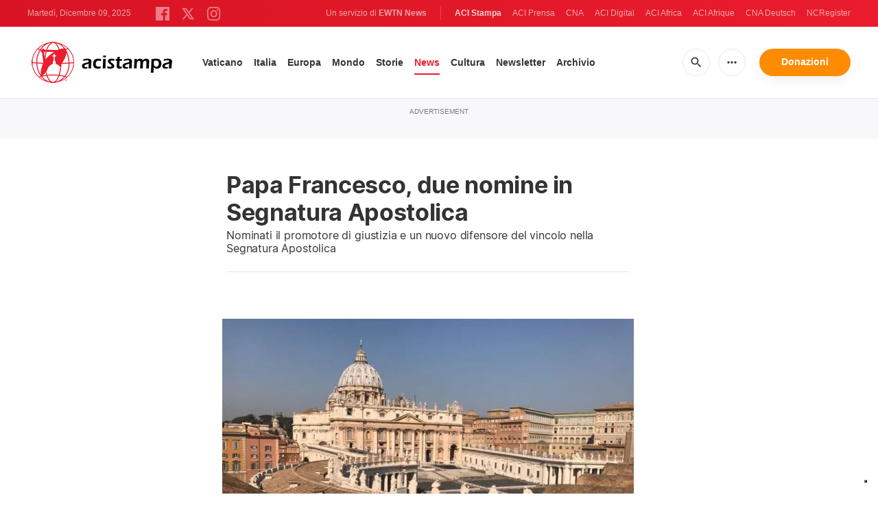

--- FILE ---
content_type: text/html; charset=UTF-8
request_url: https://www.acistampa.com/story/12306/papa-francesco-due-nomine-in-segnatura-apostolica-12306
body_size: 13870
content:
<!DOCTYPE html>
<html lang="en" translate="no">
<head>
    <title>Papa Francesco, due nomine in Segnatura Apostolica</title>
<meta http-equiv="Content-Type" content="text/html;charset=utf-8"/>
<meta http-equiv="X-UA-Compatible" content="IE=edge">
<meta name="google" value="notranslate"/>
<meta name="description" content="Un nuovo&amp;nbsp;promotore di giustizia e un nuovo difensore del vincolo nella Segnatura Apostolica, il supremo tribunale della Santa Sede.
&amp;nbsp;"/>
<meta name="keywords" content="article, keyword, cna"/>
<meta name="author" content="EWTN"/>
<meta name="copyright" content="© 2025 EWTN | All rights reserved."/>
<meta name="viewport" content="width=device-width, initial-scale=1"/>
<meta name="viewport" content="width=device-width, minimum-scale=1.0, maximum-scale=1.0, user-scalable=no"/>
<meta name="apple-mobile-web-app-capable" content="yes">
<meta name="format-detection" content="telephone=no">


<meta name="twitter:card" content="summary_large_image"/>
<meta name="twitter:site" content="@acistampa"/>
<meta name="twitter:url" content="https://www.acistampa.com/story/12306/papa-francesco-due-nomine-in-segnatura-apostolica-12306"/>
<meta name="twitter:title" content="Papa Francesco, due nomine in Segnatura Apostolica"/>
<meta name="twitter:description" content="Un nuovo&amp;nbsp;promotore di giustizia e un nuovo difensore del vincolo nella Segnatura Apostolica, il supremo tribunale della Santa Sede.
&amp;nbsp;"/>
<meta name="twitter:creator" content="@acistampa"/>
<meta name="twitter:image:src" content="https://www.acistampa.com/images/whatsapp-image-2017-04-04-at-10_1491302356_1493890007_1544872500_1569409234.jpg?w=1200&amp;jpg"/>


<meta property="fb:app_id" content="1234567890"/>
<meta property="og:title" content="Papa Francesco, due nomine in Segnatura Apostolica"/>
<meta property="og:type" content="website"/>
<meta property="og:url" content="https://www.acistampa.com/story/12306/papa-francesco-due-nomine-in-segnatura-apostolica-12306"/>
<meta property="og:image" content="https://www.acistampa.com/images/whatsapp-image-2017-04-04-at-10_1491302356_1493890007_1544872500_1569409234.jpg?w=1200&amp;jpg"/>
<meta property="og:description" content="Un nuovo&amp;nbsp;promotore di giustizia e un nuovo difensore del vincolo nella Segnatura Apostolica, il supremo tribunale della Santa Sede.
&amp;nbsp;"/>
<meta property="og:site_name" content="ACI Stampa"/>


<meta name="parsely-link" content="https://www.acistampa.com/story/12306/papa-francesco-due-nomine-in-segnatura-apostolica-12306" />
<meta name="parsely-title" content="Papa Francesco, due nomine in Segnatura Apostolica" />
<meta name="parsely-type" content="post" />
<meta name="parsely-image-url" content="https://www.acistampa.com/images/whatsapp-image-2017-04-04-at-10_1491302356_1493890007_1544872500_1569409234.jpg?w=1200&amp;jpg" />
<meta name="parsely-pub-date" content="2019-09-25T13:00:00+02:00" />
<meta name="parsely-section" content="News" />
<meta name="parsely-author" content="Andrea Gagliarducci" />
<meta name="parsely-tags" content="nomine vaticane,Supremo Tribunale della Segnatura Apostolica" />


    <meta name="analytics-page-type" content="post" />
    <meta name="analytics-pub-date" content="2019-09-25T13:00:00+02:00" />
    <meta name="analytics-section" content="News" />
    <meta name="analytics-author" content="Andrea Gagliarducci" />
    <meta name="analytics-tags" content="nomine vaticane,Supremo Tribunale della Segnatura Apostolica" />
    <meta name="analytics-page-id" content="12306" />

    <link rel="amphtml" href="https://www.acistampa.com/amp/story/12306/papa-francesco-due-nomine-in-segnatura-apostolica-12306">
<link rel="canonical" href="https://www.acistampa.com/story/12306/papa-francesco-due-nomine-in-segnatura-apostolica-12306">
<link rel="stylesheet" type="text/css" href="/assets/css/app.css?id=780c354e67466cc944097660bf19a93d">
<script src="/assets/js/app.js?id=738f5168f4ee27fa75fcc6f710383670"></script>
<script src="/assets/js/dimstrap.js?id=fe018b54594218400bbe43a2df9b8c6b"></script>


<link rel="icon" type="image/png" href="/assets/images/extra/apple/apple-touch-icon-57x57.png?id=c05aaeeb260815981c57d12aaada45d6" sizes="196x196" />
<link rel="icon" type="image/png" href="/assets/images/extra/favicon/favicon-96x96.png?id=93c6bff6e3e044ac2860ec8c41b50cc9" sizes="96x96" />
<link rel="icon" type="image/png" href="/assets/images/extra/favicon/favicon-32x32.png?id=a3a84c2a2f0b6e1ed20e7b8d823b9653" sizes="32x32" />
<link rel="icon" type="image/png" href="/assets/images/extra/favicon/favicon-16x16.png?id=afec60afa32ce442f90c1d1261b79b9f" sizes="16x16" />
<link rel="icon" type="image/png" href="/assets/images/extra/favicon/favicon-128x128.png?id=f16300f8aee1b7f32ebf2529b4fdd5b9" sizes="128x128" />
<link rel="apple-touch-icon-precomposed" sizes="57x57" href="/assets/images/extra/apple/apple-touch-icon-57x57.png?id=c05aaeeb260815981c57d12aaada45d6" />
<link rel="apple-touch-icon-precomposed" sizes="114x114" href="/assets/images/extra/apple/apple-touch-icon-114x114.png?id=41293a05cde19d609f62d905609b7435" />
<link rel="apple-touch-icon-precomposed" sizes="72x72" href="/assets/images/extra/apple/apple-touch-icon-72x72.png?id=c2b8bcb54a86a97133df6fefca4c0d73" />
<link rel="apple-touch-icon-precomposed" sizes="144x144" href="/assets/images/extra/apple/apple-touch-icon-144x144.png?id=a62001ea03431ea0886d1ae1bf904d2b" />
<link rel="apple-touch-icon-precomposed" sizes="60x60" href="/assets/images/extra/apple/apple-touch-icon-60x60.png?id=3b53a6cca5e82c663cf478c82bbc273c" />
<link rel="apple-touch-icon-precomposed" sizes="120x120" href="/assets/images/extra/apple/apple-touch-icon-120x120.png?id=d74e6cd84f156121a42ff6785b798d19" />
<link rel="apple-touch-icon-precomposed" sizes="76x76" href="/assets/images/extra/apple/apple-touch-icon-76x76.png?id=cf64ac303ac2471dfaba1cf83b555bb2" />
<link rel="apple-touch-icon-precomposed" sizes="152x152" href="/assets/images/extra/apple/apple-touch-icon-152x152.png?id=fc72ae9beb31bbc0f056e4fb2d28b87b" />
    <script type="text/javascript">
        var _iub = _iub || [];
        _iub.csConfiguration = {"siteId":4006545,"cookiePolicyId":85744989,"lang":"it","storage":{"useSiteId":true}};
    </script>
    <script type="text/javascript" src="https://cs.iubenda.com/autoblocking/4006545.js"></script>
    <script type="text/javascript" src="//cdn.iubenda.com/cs/tcf/stub-v2.js"></script>
    <script type="text/javascript" src="//cdn.iubenda.com/cs/tcf/safe-tcf-v2.js"></script>
    <script type="text/javascript" src="//cdn.iubenda.com/cs/gpp/stub.js"></script>
    <script type="text/javascript" src="//cdn.iubenda.com/cs/iubenda_cs.js" charset="UTF-8" async></script>
      <style>
    iframe[src*="youtube.com"] { max-width:100%; height:auto; aspect-ratio:16/9; }
    .swiper-wrapper{
      height: inherit !important;
    }
  </style>










  <script type="application/ld+json">
  {
		"@context": 		"http://schema.org",
		"@type":			"NewsArticle",
		"headline": 		"Papa Francesco, due nomine in Segnatura Apostolica",
		"description": 		"Un nuovo&amp;nbsp;promotore di giustizia e un nuovo difensore del vincolo nella Segnatura Apostolica, il supremo tribunale della Santa Sede.
&amp;nbsp;",
		"datePublished":	"2019-09-25 13:00:00",
		"dateModified":		"2025-12-08T21:58:50.000000Z",
		"mainEntityOfPage":	"https://www.acistampa.com/story/12306/papa-francesco-due-nomine-in-segnatura-apostolica-12306",
		"publisher": {
			"@type": 	"Organization",
			"name": 	"ACI Stampa",
			"logo": {
				"@type":	"ImageObject",
				"url":		"https://www.acistampa.com/assets/images/branding/logo-red-black-small.png",
				"width": 	264,
				"height": 	70
			}
		},
		"author": {
			"@type": 	"Person",
			"name": 	"Andrea Gagliarducci"
		},
		"image": {
			"@type": 	"ImageObject",
			"url": 		"https://www.acistampa.com/images/whatsapp-image-2017-04-04-at-10_1491302356_1493890007_1544872500_1569409234.jpg?w=800&h=600",
			"width": 	800,
			"height": 	600
		}
	}
</script>
    <!-- PostHog Analytics -->
<script>
(function() {
    'use strict';

    // PostHog CDN Loader
    !function(t,e){var o,n,p,r;e.__SV||(window.posthog=e,e._i=[],e.init=function(i,s,a){function g(t,e){var o=e.split(".");2==o.length&&(t=t[o[0]],e=o[1]);t[e]=function(){t.push([e].concat(Array.prototype.slice.call(arguments,0)))}}(p=t.createElement("script")).type="text/javascript",p.async=!0,p.src=s.api_host+"/static/array.js",(r=t.getElementsByTagName("script")[0]).parentNode.insertBefore(p,r);var u=e;for(void 0!==a?u=e[a]=[]:a="posthog",u.people=u.people||[],u.toString=function(t){var e="posthog";return"posthog"!==a&&(e+="."+a),t||(e+=" (stub)"),e},u.people.toString=function(){return u.toString(1)+".people (stub)"},o="capture identify alias people.set people.set_once set_config register register_once unregister opt_out_capturing has_opted_out_capturing opt_in_capturing reset isFeatureEnabled onFeatureFlags getFeatureFlag getFeatureFlagPayload reloadFeatureFlags group updateEarlyAccessFeatureEnrollment getEarlyAccessFeatures getActiveMatchingSurveys getSurveys".split(" "),n=0;n<o.length;n++)g(u,o[n]);e._i.push([i,s,a])},e.__SV=1)}(document,window.posthog||[]);

    // =============================================================================
    // PostHog Configuration
    // =============================================================================

    const posthogConfig = {
        enabled: true,
        apiKey: 'phc_3b4tsLrHHzsSavxDBpOPpePiNKlWmVVxiZbc1uqqSaB',
        host: 'https://eu.i.posthog.com',
        webVitalsSampleRate: 10,
        sessionReplaySampleRate: 0,
        forceSessionReplay: false,
        forceSessionReplayParam: 'posthog_force_replay',
        debug: false
    };

    // =============================================================================
    // Types & Interfaces
    // =============================================================================

    /**
     * @typedef {Object} AnalyticsContext
     * @property {string|null} pageType
     * @property {string|null} pubDate
     * @property {string|null} section
     * @property {string|null} author
     * @property {string[]|null} tags
     */

    // =============================================================================
    // Constants & State
    // =============================================================================

    // Set to track seen error signatures to prevent duplicate exception reporting
    const seenErrors = new Set();

    // =============================================================================
    // PostHog Initialization
    // =============================================================================

    /**
     * Initialize PostHog analytics with proper configuration
     */
    function initializePostHog() {
        // Skip initialization if disabled or no API key
        if (!posthogConfig.enabled || !posthogConfig.apiKey) {
            return;
        }

        try {
            posthog.init(posthogConfig.apiKey, {
                api_host: posthogConfig.host,
                persistence: 'memory',
                debug: posthogConfig.debug,
                autocapture: true,
                capture_pageview: true,
                capture_pageleave: true,
                capture_exceptions: true,
                cross_subdomain_cookie: false,
                disable_session_recording: !shouldEnableSessionReplay(),
                capture_performance: getPerformanceConfig(),
                before_send: processEventBeforeSend,
                loaded: function() {
                    setAnalyticsContext();
                }
            });
        } catch (error) {
            // Silently fail to avoid breaking the application
            console.error('PostHog initialization failed:', error);
        }
    }

    // =============================================================================
    // Event Processing & Filtering
    // =============================================================================

    /**
     * Generate a unique signature for an error to enable deduplication
     */
    function generateErrorSignature(event) {
        if (!event.properties || !event.properties.$exception_list) {
            return '';
        }

        const exceptions = event.properties.$exception_list;
        if (!Array.isArray(exceptions) || exceptions.length === 0) {
            return '';
        }

        // Use the first exception to generate signature
        const exception = exceptions[0];
        const type = exception.type || 'Unknown';
        const message = exception.value || '';
        const stackTrace = exception.stacktrace && exception.stacktrace.frames && exception.stacktrace.frames[0];

        // Create signature from error type, message, and top stack frame
        return [
            type,
            message,
            stackTrace ? stackTrace.filename || '' : '',
            stackTrace ? stackTrace.function || '' : '',
            stackTrace ? stackTrace.lineno || '' : ''
        ].join('|');
    }

    /**
     * Process events before sending to PostHog
     * Handles sampling and deduplication
     */
    function processEventBeforeSend(event) {
        if (event === null) {
            return null;
        }

        // Sample web vitals events
        if (
            event.event === '$web_vitals' &&
            Math.random() * 100 > posthogConfig.webVitalsSampleRate
        ) {
            return null; // Drop this event
        }

        // Deduplicate exception events
        if (event.event === '$exception') {
            const errorSignature = generateErrorSignature(event);
            if (errorSignature && seenErrors.has(errorSignature)) {
                return null; // Drop duplicate error
            }
            if (errorSignature) {
                seenErrors.add(errorSignature);
            }
        }

        return event;
    }

    /**
     * Determine if session replay should be enabled
     */
    function shouldEnableSessionReplay() {
        const forceSessionReplay = posthogConfig.forceSessionReplay ||
            (typeof window !== 'undefined' &&
                new URLSearchParams(window.location.search).has(posthogConfig.forceSessionReplayParam));

        return forceSessionReplay || Math.random() * 100 < posthogConfig.sessionReplaySampleRate;
    }

    /**
     * Get performance configuration based on web vitals sample rate
     */
    function getPerformanceConfig() {
        if (posthogConfig.webVitalsSampleRate === 100) {
            return true;
        } else if (posthogConfig.webVitalsSampleRate > 0) {
            return {
                web_vitals_sample_rate: posthogConfig.webVitalsSampleRate / 100
            };
        }
        return false;
    }

    // =============================================================================
    // Context Utilities
    // =============================================================================

    /**
     * Get page metadata from generic analytics meta tags
     */
    function getPageMetadata() {
        const metaMapping = [
            ['page_type', 'analytics-page-type'],
            ['pub_date', 'analytics-pub-date'],
            ['section', 'analytics-section'],
            ['author', 'analytics-author'],
            ['tags', 'analytics-tags'],
            ['page_id', 'analytics-page-id']
        ];

        const metadata = {};

        metaMapping.forEach(function(item) {
            const el = document.querySelector('meta[name="' + item[1] + '"]');
            if (el && el.content) {
                metadata[item[0]] = item[0] === 'tags' ? el.content.split(',') : el.content;
            }
        });

        return metadata;
    }

    /**
     * Get the current page URL path
     */
    function getPagePath() {
        return typeof window !== 'undefined' ? window.location.pathname : '';
    }

    // =============================================================================
    // Analytics Context Management
    // =============================================================================

    /**
     * Set analytics context using PostHog Super Properties
     * This ensures all events include these properties automatically
     */
    function setAnalyticsContext() {
        if (!posthogConfig.enabled || typeof posthog === 'undefined') {
            return;
        }

        try {
            const pageMetadata = getPageMetadata();
            const contextData = Object.assign({
                app_name: 'aci-stampa',
                app_version: '0.1.0',
            }, pageMetadata);

            posthog.register(contextData);
        } catch (error) {
            console.error('Failed to set analytics context:', error);
            // Register error flag for debugging
            try {
                posthog.register({ 'register-error': true });
            } catch (e) {
                // Silent fail
            }
        }
    }

    /**
     * Clear analytics context by unregistering properties
     */
    function clearAnalyticsContext() {
        if (!posthogConfig.enabled || typeof posthog === 'undefined') {
            return;
        }

        try {
            const keysToUnregister = [
                'page_type', 'pub_date', 'section', 'author', 'tags',
                'app_name',
            ];

            keysToUnregister.forEach(function(key) {
                posthog.unregister(key);
            });
        } catch (error) {
            console.error('Failed to clear analytics context:', error);
        }
    }

    /**
     * Get current analytics context from PostHog
     */
    function getAnalyticsContext() {
        if (!posthogConfig.enabled || typeof posthog === 'undefined') {
            return {
                pageType: null,
                pubDate: null,
                section: null,
                author: null,
                tags: null
            };
        }

        try {
            return {
                pageType: posthog.get_property('page_type') || null,
                pubDate: posthog.get_property('pub_date') || null,
                section: posthog.get_property('section') || null,
                author: posthog.get_property('author') || null,
                tags: posthog.get_property('tags') || null
            };
        } catch (error) {
            return {
                pageType: null,
                pubDate: null,
                section: null,
                author: null,
                tags: null
            };
        }
    }

    // =============================================================================
    // Public API
    // =============================================================================

    // Expose functions to global scope for external use
    window.PostHogAnalytics = {
        initialize: initializePostHog,
        setContext: setAnalyticsContext,
        clearContext: clearAnalyticsContext,
        getContext: getAnalyticsContext,
        config: posthogConfig
    };

    // =============================================================================
    // Auto-initialization
    // =============================================================================

    // Initialize PostHog when DOM is ready
    if (document.readyState === 'loading') {
        document.addEventListener('DOMContentLoaded', initializePostHog);
    } else {
        initializePostHog();
    }
})();
</script>
<!-- End PostHog Analytics -->

    <script>
        var googletag = googletag || {};
        googletag.cmd = googletag.cmd || [];
        (function() {
            var gads = document.createElement('script');
            gads.async = true;
            gads.type = 'text/javascript';
            var useSSL = 'https:' == document.location.protocol;
            gads.src = (useSSL ? 'https:' : 'http:') +
                '//www.googletagservices.com/tag/js/gpt.js';
            var node = document.getElementsByTagName('script')[0];
            node.parentNode.insertBefore(gads, node);
        })();
    </script>

    <!-- Google Tag Manager -->
    <script>(function(w,d,s,l,i){w[l]=w[l]||[];w[l].push({'gtm.start':
                new Date().getTime(),event:'gtm.js'});var f=d.getElementsByTagName(s)[0],
            j=d.createElement(s),dl=l!='dataLayer'?'&l='+l:'';j.async=true;j.src=
            'https://www.googletagmanager.com/gtm.js?id='+i+dl;f.parentNode.insertBefore(j,f);
        })(window,document,'script','dataLayer','GTM-T734LK8');</script>
    <!-- End Google Tag Manager -->
</head>
<body class="post">
    <!-- Google Tag Manager (noscript) -->
    <noscript><iframe src="https://www.googletagmanager.com/ns.html?id=GTM-T734LK8"
                      height="0" width="0" style="display:none;visibility:hidden"></iframe></noscript>
    <!-- End Google Tag Manager (noscript) -->
    <div id="fb-root"></div>
    <script type="ada0a8873f99cd3751e5af3a-text/javascript">(function(d, s, id) {
            var js, fjs = d.getElementsByTagName(s)[0];
            if (d.getElementById(id)) return;
            js = d.createElement(s); js.id = id;
            js.src = "//connect.facebook.net/en_US/sdk.js#xfbml=1&appId=1559469840969344&version=v2.0";
            fjs.parentNode.insertBefore(js, fjs);
        }(document, 'script', 'facebook-jssdk'));</script>
    <div id="app">

        <header class="p-0" id="header">
  <div class="header-desktop">
	<div id="topbar" class="py-2 clear">
		<div class="left">
			<span class="today mr-6 mr-s-0 align-bottom">Martedì, Dicembre 09, 2025</span>
			<ul class="social-menu" style="display: inline-block">
	<li><a href="https://www.facebook.com/acistampait" target="_blank"><img style="height: 20px" src="https://www.acistampa.com/assets/images/icons/icon-facebook.svg" alt="Facebook"></a></li>
	<li><a href="https://twitter.com/acistampa" target="_blank"><img style="height: 22px" src="https://www.acistampa.com/assets/images/icons/icon-twitter-x.svg" alt="Twitter"></a></li>
	<li><a href="https://www.instagram.com/acistampa" target="_blank"><img style="height: 20px" src="https://www.acistampa.com/assets/images/icons/icon-instagram.svg" alt="Instagram"></a></li>
</ul>
		</div>
		<div class="right">
			<span class="ewtn-title">Un servizio di <a href="//www.ewtnnews.com" title="EWTN News">EWTN News</a></span>

			<div class="ewtn-services current-page">
				<a class="service current-service" href="javascript:;">ACI Stampa</a>
				<a class="service" href="https://www.aciprensa.com/" target="_blank">ACI Prensa</a>
				<a class="service" href="https://www.catholicnewsagency.com/" target="_blank">CNA</a>
				<a class="service" href="https://www.acidigital.com/" target="_blank">ACI Digital</a>
				<a class="service" href="https://www.aciafrica.org/" target="_blank">ACI Africa</a>
				<a class="service" href="https://www.aciafrique.org/" target="_blank">ACI Afrique</a>
				<a class="service" href="https://de.catholicnewsagency.com/" target="_blank">CNA Deutsch</a>
				<a class="service" href="https://www.ncregister.com/" target="_blank">NCRegister</a>
			</div>
		</div>
	</div>
	<div class="menubar sticky-menu justify-content-between d-flex">
		<a class="logo" href="/"><img class="logo-desktop" src="https://www.acistampa.com/assets/images/branding/logo-red-black-small.png" alt="ACI Stampa"></a>

		<div class="menu-content justify-content-between d-flex align-items-center">
			<div class="no-wrap">
				<ul id="main-menu" class="sm sm-clean">
	<li class="vaticano"><a href="/section/vaticano">Vaticano</a></li>
	<li class="italia"><a href="/section/italia">Italia</a></li>
	<li class="europa"><a href="/section/europa">Europa</a></li>
	<li class="mondo"><a href="/section/mondo">Mondo</a></li>
	<li class="storie"><a href="/section/storie">Storie</a></li>
	<li class="news"><a href="/section/news">News</a></li>
	<li class="cultura"><a href="/section/cultura">Cultura</a></li>
	
	<li class="newsletter"><a href="/newsletter">Newsletter</a></li>
	<li class="arhive"><a href="https://www.acistampa.com/archive">Archivio</a></li>
</ul>
			</div>

			<ul class="extra-buttons no-wrap">
				<li><a href="javascript:;" class="btn-icon" id="search-btn"><i class="material-icons">search</i></a></li>
				<li class="dropdown">
					<a href="javascript:;" class="dropdown-open btn-icon"><i class="material-icons">more_horiz</i></a>
					<div class="dropdown-content">
						<a class="dropdown-item" href="https://editors.catholicnewsagency.com/">Servizio Editoriale</a>
						<a class="dropdown-item" href="https://www.acistampa.com/chisiamo">Chi Siamo</a>
						<a class="dropdown-item" href="https://ewtnadvertising.com/" target="_blank">Pubblicità</a>
						<a class="dropdown-item" href="https://www.acistampa.com/privacy">Privacy</a>
					</div>
				</li>
				<li><a href="https://ewtn.it/dona/" class="btn btn-rounded btn-success">Donazioni</a></li>
			</ul>
		</div>

		<div id="search-block">
			<div class="search-content d-flex justify-content-between align-items-center">
				<div class="search-bar">
	<form class="search" accept-charset="utf-8" method="get" action="/results">
		<div class="input-field">
			<i class="material-icons">search</i>
			<input class="search-field" type="text" name="q" id="q" placeholder="Ricerca" value="">
			<button type="submit" id="search" class="submit-form submit-btn btn btn-rounded btn-success" value=""><span class="search-text">Search</span><i class="material-icons">search</i></button>
		</div>
	</form>
</div>
        
				<a href="javascript:;" id="close-search"></a>
			</div>
		</div>
	</div>
</div>	<div class="header-tablet">
	<div id="topbar" class="py-2 clear">
		<div class="left">
	        <span class="today mr-6 mr-s-0 align-bottom">Martedì, Dicembre 09, 2025</span>
			<ul class="social-menu" style="display: inline-block">
	<li><a href="https://www.facebook.com/acistampait" target="_blank"><img style="height: 20px" src="https://www.acistampa.com/assets/images/icons/icon-facebook.svg" alt="Facebook"></a></li>
	<li><a href="https://twitter.com/acistampa" target="_blank"><img style="height: 22px" src="https://www.acistampa.com/assets/images/icons/icon-twitter-x.svg" alt="Twitter"></a></li>
	<li><a href="https://www.instagram.com/acistampa" target="_blank"><img style="height: 20px" src="https://www.acistampa.com/assets/images/icons/icon-instagram.svg" alt="Instagram"></a></li>
</ul>
		</div>
		<div class="right">
			<span class="ewtn-title">A service of <a href="//www.ewtnnews.com" title="EWTN News">EWTN News</a></span>

			<div class="dropdown current-page">
				<a href="javascript:;" class="dropdown-open">ACI Stampa <i class="material-icons">expand_more</i></a>
				<div class="dropdown-content">
					<a class="dropdown-item" href="https://www.aciprensa.com/" target="_blank">ACI Prensa</a>
					<a class="dropdown-item" href="https://www.acistampa.com/" target="_blank">ACI Stampa</a>
					<a class="dropdown-item" href="https://www.acidigital.com/" target="_blank">ACI Digital</a>
					<a class="dropdown-item" href="https://www.aciafrica.org/" target="_blank">ACI Africa</a>
					<a class="dropdown-item" href="https://www.aciafrique.org/" target="_blank">ACI Afrique</a>
					<a class="dropdown-item" href="https://de.catholicnewsagency.com/" target="
					">CNA Deutsch</a>
					<a class="dropdown-item" href="https://www.ncregister.com/" target="_blank">NCRegister</a>
				</div>
			</div>
		</div>
	</div>
	<div class="menubar sticky-menu justify-content-between d-flex">
		<a class="logo" href="/"><img class="logo-tablet" src="https://www.acistampa.com/assets/images/branding/logo-red-black-small.png" alt="ACI Stampa"></a>
		<div class="menu-content justify-content-end d-flex align-items-center">
			<ul class="extra-buttons">
				<li><a href="javascript:;" class="btn-icon" id="search-btn"><i class="material-icons">search</i></a></li>
				<li class="dropdown">
					<a href="javascript:;" class="dropdown-open btn-icon"><i class="material-icons">more_horiz</i></a>
					<div class="dropdown-content">
						<a class="dropdown-item" href="https://editors.catholicnewsagency.com/">Servizio Editoriale</a>
						<a class="dropdown-item" href="https://www.acistampa.com/about">Chi Siamo</a>
						<a class="dropdown-item" href="https://ewtnadvertising.com/" target="_blank">Pubblicità</a>
						<a class="dropdown-item" href="https://www.acistampa.com/privacy">Privacy</a>
					</div>
				</li>
				<li><a href="https://ewtn.it/dona/" class="btn btn-rounded btn-success">Donazioni</a></li>
				<li class="menu-btn"><a href="javascript:void(0);" class="sidebar-handler btn-icon"><i class="material-icons">menu</i><span>Menu</span></a></li>
			</ul>
		</div>
		<div id="search-block">
			<div class="search-content d-flex justify-content-between align-items-center">
				<div class="search-bar">
	<form class="search" accept-charset="utf-8" method="get" action="/results">
		<div class="input-field">
			<i class="material-icons">search</i>
			<input class="search-field" type="text" name="q" id="q" placeholder="Ricerca" value="">
			<button type="submit" id="search" class="submit-form submit-btn btn btn-rounded btn-success" value=""><span class="search-text">Search</span><i class="material-icons">search</i></button>
		</div>
	</form>
</div>
        
				<a href="javascript:;" id="close-search"></a>
			</div>
		</div>
	</div>
	<div class="tablet-sidebar responsive-sidebar">
		<a href="javascript:;" onclick="closeSidebar();" class="close-sidebar">&times;</a>
		<div class="responsive-sidebar-content">
			<ul id="main-menu" class="sm sm-clean">
	<li class="vaticano"><a href="/section/vaticano">Vaticano</a></li>
	<li class="italia"><a href="/section/italia">Italia</a></li>
	<li class="europa"><a href="/section/europa">Europa</a></li>
	<li class="mondo"><a href="/section/mondo">Mondo</a></li>
	<li class="storie"><a href="/section/storie">Storie</a></li>
	<li class="news"><a href="/section/news">News</a></li>
	<li class="cultura"><a href="/section/cultura">Cultura</a></li>
	
	<li class="newsletter"><a href="/newsletter">Newsletter</a></li>
	<li class="arhive"><a href="https://www.acistampa.com/archive">Archivio</a></li>
</ul>
		</div>
	</div>
</div>	<div class="header-mobile">
	<div class="menubar justify-content-between d-flex">
		<a class="logo" href="/"><img class="logo-mobile" src="https://www.acistampa.com/assets/images/branding/brand-white.png" alt="ACI Stampa"></a>
		<ul class="extra-buttons">
			<li><a href="https://ewtn.it/dona/" class="btn btn-rounded btn-success">Donazioni</a></li>
			<li class="menu-btn"><a href="javascript:void(0);" class="sidebar-handler btn-icon"><i class="material-icons">menu</i></a></li>
		</ul>
	</div>
	<div class="mobile-sidebar responsive-sidebar">
		<a href="javascript:;" onclick="closeSidebar();" class="close-sidebar">&times;</a>
		<div class="responsive-sidebar-content">
			<span class="today mr-6 mr-s-0 align-bottom">Martedì, Dicembre 09, 2025</span>
			<div class="search-bar">
	<form class="search" accept-charset="utf-8" method="get" action="/results">
		<div class="input-field">
			<i class="material-icons">search</i>
			<input class="search-field" type="text" name="q" id="q" placeholder="Ricerca" value="">
			<button type="submit" id="search" class="submit-form submit-btn btn btn-rounded btn-success" value=""><span class="search-text">Search</span><i class="material-icons">search</i></button>
		</div>
	</form>
</div>
        
			<ul id="main-menu" class="sm sm-clean">
	<li class="vaticano"><a href="/section/vaticano">Vaticano</a></li>
	<li class="italia"><a href="/section/italia">Italia</a></li>
	<li class="europa"><a href="/section/europa">Europa</a></li>
	<li class="mondo"><a href="/section/mondo">Mondo</a></li>
	<li class="storie"><a href="/section/storie">Storie</a></li>
	<li class="news"><a href="/section/news">News</a></li>
	<li class="cultura"><a href="/section/cultura">Cultura</a></li>
	
	<li class="newsletter"><a href="/newsletter">Newsletter</a></li>
	<li class="arhive"><a href="https://www.acistampa.com/archive">Archivio</a></li>
</ul>
			<a href="https://ewtn.it/dona/" class="btn btn-big btn-donate btn-success">Donazioni</a>
			<hr />
			<ul class="extra-menu">
	<li><a href="https://www.acistampa.com/subscribe">Subscribe</a></li>
	<li><a href="https://www.acistampa.com/about">About Us</a></li>
	<li><a href="https://www.acistampa.com/privacy">Privacy</a></li>
</ul>
			<hr />
			<div class="select-ewtn d-flex justify-content-between align-items-center">
				<span class="ewtn-title">EWTN News</span>
				<div class="dropdown current-page">
					<a href="javascript:;" class="dropdown-open">ACI Stampa <i class="material-icons">expand_more</i></a>
					<div class="dropdown-content">
						<a class="dropdown-item" href="https://www.aciprensa.com/" target="_blank">ACI Prensa</a>
						<a class="dropdown-item" href="https://www.catholicnewsagency.com/" target="_blank">CNA</a>
						<a class="dropdown-item" href="https://www.acidigital.com/" target="_blank">ACI Digital</a>
						<a class="dropdown-item" href="https://www.aciafrica.org/" target="_blank">ACI Africa</a>
						<a class="dropdown-item" href="https://www.aciafrique.org/" target="_blank">ACI Afrique</a>
						<a class="dropdown-item" href="https://de.catholicnewsagency.com/" target="_blank">CNA Deutsch</a>
						<a class="dropdown-item" href="https://www.ncregister.com/" target="_blank">NCRegister</a>
					</div>
				</div>
			</div>
		</div>
	</div>
</div></header>

        <div class="all">
              <div class="lightest-grey-bg pt-3 pb-5 full-ad">
    <div class="container">
        <div class="row">
            <div class="col-12">
                <p>Advertisement</p>
                <div id='div-gpt-ad-1436546916324-0'></div>
            </div>
        </div>
    </div>
</div>
  <div data-io-article-url="https://www.acistampa.com/story/12306/papa-francesco-due-nomine-in-segnatura-apostolica-12306">
    <div class="container">
      <div class="row">
        <div class="col content m-auto mt-7">
          <h1 class="h1 post-title my-0">Papa Francesco, due nomine in Segnatura Apostolica</h1>
          <h2 class="my-1 h5" style="font-weight: normal">Nominati il promotore di giustizia e un nuovo difensore del vincolo nella Segnatura Apostolica</h2>
            <div class="post-share mb-7 mt-5 mb-s-6">
	<div class="shareaholic-canvas" data-app="share_buttons" data-app-id="33122398"></div>
</div>                          <div class="post-image img-wrapper">
                <img
                  src="https://www.acistampa.com/images/whatsapp-image-2017-04-04-at-10_1491302356_1493890007_1544872500_1569409234.jpg?h=450"
                  alt="Basilica di San Pietro | Veduta della Basilica di San Pietro | Archivio CNA"
                  loading="lazy"
                />
                <span class="image-caption">Basilica di San Pietro | Veduta della Basilica di San Pietro | Archivio CNA</span>
              </div>
                    </div>
      </div>
    </div>
    <div class="container">
      <div class="row">
        <div class="col content m-auto mt-7">
          <div class="post-content">
            <div class="post-author">
              <p>Di Andrea Gagliarducci</p>
            </div>
            <p class="post-info">Città del Vaticano ,               mercoledì, 25. settembre, 2019 13:00 (ACI Stampa).
            </p>
                          <p>Un nuovo <strong>promotore di giustizia e un nuovo difensore del vincolo nella Segnatura Apostolica</strong>, il supremo tribunale della Santa Sede.</p>
                                      <p>Difensore del Vincolo presso il Supremo Tribunale è stato nominato <strong>padre Nikolaus Schöch</strong>, che era finora promotore di giustizia sostituto.</p>
                                      <p>Classe 1960, austriaco, dal <strong>1995 è stato avvocato alla Rota Romana</strong>, ed è stato anche vice difensore del vincolo alla Rota Romana. Ora andrà a svolgere il ruolo di difensore del vincolo. Si tratta di un funzionario il cui compito è quello di difendere il vincolo <strong>matrimoniale nella procedura prevista</strong> per l’udienza di cause matrimoniali che implicano la validità o nullità di un matrimonio già contratto.</p>
                                      <p><strong>Schöch </strong>lascia così il posto di promotore di Giustizia sostituto, cui è stato nominato lo scorso 26 luglio <strong>monsignor Alberto Perlasca</strong>, <a href="https://www.acistampa.com/story/nomine-vaticane-due-nuovi-incarichi-per-officiali-di-segreteria-di-stato-11934">precedentemente a capo dell’amministrazione della Segreteria di Stato vaticana</a>.</p>
                                      <p><strong>Promotore di Giustizia </strong>è stato invece nominato padre <strong>Sebastiano Paciolla</strong>, cistercense, che fino ad ora ha servito come referendario della Segnatura. <strong>Padre Paciolla, </strong>sacerdote dal 1986, era stato sottosegretario degli Istituti di Vita Consacrata e di società di Vita Apostolica dal 2008 al 2018. Il suo posto come sottosegretario alla congregazione era stato preso da <strong>padre Pierluigi Nava </strong>a fine novembre 2018.</p>
                            </div>
            </div>
          </div>
        </div>
        <div class="lightest-grey-bg pt-3 pb-5 full-ad">
    <div class="container">
        <div class="row">
            <div class="col-12">
                <p>Advertisement</p>
                <div id='div-gpt-ad-1436546916324-1'></div>
            </div>
        </div>
    </div>
</div>
        <div class="container">
          <div class="row mb-s-5 mb-4 mt-7">
            <div class="col content m-auto">
              <div class="post-content">
                                      <p>Si definiscono così ulteriormente i ranghi della Segnatura. Il Tribunale della Segnatura è composto da un numero non definito di vescovi, arcivescovi e cardinali nominati dal pontefice. Prefetto della Segnatura è il <strong>Cardinale Dominique Mamberti</strong>. La Segnatura è divisa nella sezione giudiziaria e la sezione contenzioso amministrativa.</p>
                                      <p>Per quanto riguarda la potestà strettamente giudiziaria la Segnatura Apostolica giudica: le querele di nullità, le richieste di<em> <strong>‘restitutio in integrum’</strong></em><strong> </strong>contro le sentenze rotali, i conflitti di competenza.</p>
                                              <div class="tags-box">
    <ul>
        <li class="title">Tags:</li>
        
        <li><a href="https://www.acistampa.com/tag/nomine-vaticane" class="btn-tag">nomine vaticane</a>, </li>
        
        <li><a href="https://www.acistampa.com/tag/supremo-tribunale-della-segnatura-apostolica" class="btn-tag">Supremo Tribunale della Segnatura Apostolica</a></li>
    </ul>
</div>
                                <div class="box post-widget subscribe-post box-shadow no-lists-style">
    <h4 class="box-title"><span>Iscriviti alla nostra newsletter quotidiana</span></h4>
    <p class="middle-grey">Ricevi ogni giorno le notizie sulla Chiesa nel mondo via email.</p>
    <script charset="utf-8" type="text/javascript" src="//js.hsforms.net/forms/v2.js"></script>
    <script type="text/javascript">
        hbspt.forms.create({
            portalId: "4395239",
            formId: "9a5e5a2a-ead7-49e6-8d98-39bb84676ea8"
        });
    </script>
</div>
<style>
    .no-lists-style ul {
        list-style: none;
    }
</style>
          
        </div>

        <div class="post-share mb-7 mt-5 mb-s-6">
	<div class="shareaholic-canvas" data-app="share_buttons" data-app-id="33122398"></div>
</div>        <div class="donation-box box-shadow" style="display: none">
	<h4 class="box-title">Our mission is the truth. Join us!</h4>
	<p class="box-desc">Your monthly donation will help our team continue reporting the truth, with fairness, integrity, and fidelity to Jesus Christ and his Church.</p>

	<div class="amounts">
		<ul>
			<li><a href="#"><span>$5 <small>/month</small></span></a></li>
			<li class="active"><a href="#"><span>$10 <small>/month</small></span></a></li>
			<li><a href="#"><span>$15 <small>/month</small></span></a></li>
			<li><a href="#"><span>Other</span></a></li>
		</ul>
	</div>

	<div class="box-footer">
		<a href="#" class="btn btn-success btn-big btn-wide">Donazioni</a>
	</div>
</div>
      </div>
      <div class="sidebar_narrow">

                  <div class="col-l-4 col-m-12 sidebar mt-m-6 mt-s-0">
	<div class="box">
		<h4 class="box-title"><span>Trending</span></h4>
        <div class="trending-box">
    <div class="cards-grid">
        <div class="card-cell horizontal no-image" id="mostread" style="width: 200px">
                            <div class="card placeholder-glow">
                    <span class="post-number">1</span>
                    <div class="card-content">
                        <div class="card-title">
                            <div class="row">
                                <div class="placeholder col-3 mr-1 mb-1"></div>
                                <div class="placeholder col-5 mr-1 mb-1"></div>
                                <div class="placeholder col-3 mr-1 mb-1"></div>
                            </div>
                            <div class="row">
                                <div class="placeholder col-5 mb-1"></div>
                                <div class="placeholder col-6 mr-1 mb-1"></div>
                            </div>
                            <div class="row">
                                <div class="placeholder col-4 mb-1"></div>
                                <div class="placeholder col-3 mr-1 mb-1"></div>
                                <div class="placeholder col-4 mr-1 mb-1"></div>
                            </div>
                            <div class="row">
                                <div class="placeholder col-4 mr-1 mb-1"></div>
                                <div class="placeholder col-7 mb-1"></div>
                            </div>
                        </div>
                    </div>
                </div>
                            <div class="card placeholder-glow">
                    <span class="post-number">2</span>
                    <div class="card-content">
                        <div class="card-title">
                            <div class="row">
                                <div class="placeholder col-3 mr-1 mb-1"></div>
                                <div class="placeholder col-5 mr-1 mb-1"></div>
                                <div class="placeholder col-3 mr-1 mb-1"></div>
                            </div>
                            <div class="row">
                                <div class="placeholder col-5 mb-1"></div>
                                <div class="placeholder col-6 mr-1 mb-1"></div>
                            </div>
                            <div class="row">
                                <div class="placeholder col-4 mb-1"></div>
                                <div class="placeholder col-3 mr-1 mb-1"></div>
                                <div class="placeholder col-4 mr-1 mb-1"></div>
                            </div>
                            <div class="row">
                                <div class="placeholder col-4 mr-1 mb-1"></div>
                                <div class="placeholder col-7 mb-1"></div>
                            </div>
                        </div>
                    </div>
                </div>
                            <div class="card placeholder-glow">
                    <span class="post-number">3</span>
                    <div class="card-content">
                        <div class="card-title">
                            <div class="row">
                                <div class="placeholder col-3 mr-1 mb-1"></div>
                                <div class="placeholder col-5 mr-1 mb-1"></div>
                                <div class="placeholder col-3 mr-1 mb-1"></div>
                            </div>
                            <div class="row">
                                <div class="placeholder col-5 mb-1"></div>
                                <div class="placeholder col-6 mr-1 mb-1"></div>
                            </div>
                            <div class="row">
                                <div class="placeholder col-4 mb-1"></div>
                                <div class="placeholder col-3 mr-1 mb-1"></div>
                                <div class="placeholder col-4 mr-1 mb-1"></div>
                            </div>
                            <div class="row">
                                <div class="placeholder col-4 mr-1 mb-1"></div>
                                <div class="placeholder col-7 mb-1"></div>
                            </div>
                        </div>
                    </div>
                </div>
                            <div class="card placeholder-glow">
                    <span class="post-number">4</span>
                    <div class="card-content">
                        <div class="card-title">
                            <div class="row">
                                <div class="placeholder col-3 mr-1 mb-1"></div>
                                <div class="placeholder col-5 mr-1 mb-1"></div>
                                <div class="placeholder col-3 mr-1 mb-1"></div>
                            </div>
                            <div class="row">
                                <div class="placeholder col-5 mb-1"></div>
                                <div class="placeholder col-6 mr-1 mb-1"></div>
                            </div>
                            <div class="row">
                                <div class="placeholder col-4 mb-1"></div>
                                <div class="placeholder col-3 mr-1 mb-1"></div>
                                <div class="placeholder col-4 mr-1 mb-1"></div>
                            </div>
                            <div class="row">
                                <div class="placeholder col-4 mr-1 mb-1"></div>
                                <div class="placeholder col-7 mb-1"></div>
                            </div>
                        </div>
                    </div>
                </div>
                            <div class="card placeholder-glow">
                    <span class="post-number">5</span>
                    <div class="card-content">
                        <div class="card-title">
                            <div class="row">
                                <div class="placeholder col-3 mr-1 mb-1"></div>
                                <div class="placeholder col-5 mr-1 mb-1"></div>
                                <div class="placeholder col-3 mr-1 mb-1"></div>
                            </div>
                            <div class="row">
                                <div class="placeholder col-5 mb-1"></div>
                                <div class="placeholder col-6 mr-1 mb-1"></div>
                            </div>
                            <div class="row">
                                <div class="placeholder col-4 mb-1"></div>
                                <div class="placeholder col-3 mr-1 mb-1"></div>
                                <div class="placeholder col-4 mr-1 mb-1"></div>
                            </div>
                            <div class="row">
                                <div class="placeholder col-4 mr-1 mb-1"></div>
                                <div class="placeholder col-7 mb-1"></div>
                            </div>
                        </div>
                    </div>
                </div>
                    </div>
    </div>
</div>
	</div>
</div>
              </div>
    </div>
  </div>

      <div class="lightest-grey-bg py-m-7 py-s-6 related-posts pb-8 pt-7">
      <div class="container">
        <div class="row">
          <div class="col-12">
            <h4 class="related-title">Ti potrebbe interessare</h4>
            <div class="cards-grid cards-l-3 cards-m-2 cards-s-1 same-heights">
                              <div class="card-cell">
                  <div class="card defined-card white-bg mb-m-4 mb-s-4 mb-0">
                    <div class="card-image img-wrapper"><a href="https://www.acistampa.com/story/17400/supremo-tribunale-della-segnatura-apostolica-nuove-nomine-del-papa-17400"><img
                          src="https://www.acistampa.com/images/view_of_st_peters_basilica_from_the_pontifical_urbanian_university_on_june_5_2015_credit_bohumil_petrik_cna_10_12_15_1449323744_1506766102_1624270568.jpeg?w=600&h=400"
                          alt="Archivio CNA"
                          loading="lazy"
                        ></a></div>
                    <div class="card-content">
                      <h3 class="card-title"><a
                          href="https://www.acistampa.com/story/17400/supremo-tribunale-della-segnatura-apostolica-nuove-nomine-del-papa-17400">Supremo Tribunale della Segnatura Apostolica, nuove nomine del Papa</a></h3>
                      <p class="card-desc four-lines">Nuove nomine del Papa al Supremo Tribunale della Segnatura Apostolica.&nbsp;Questa mattina il Pontefice ha nominato&nbsp;nuovi membri e refendari.</p>
                    </div>
                  </div>
                </div>
                              <div class="card-cell">
                  <div class="card defined-card white-bg mb-m-4 mb-s-4 mb-0">
                    <div class="card-image img-wrapper"><a href="https://www.acistampa.com/story/6977/nomine-del-papa-per-il-tribunale-ecclesiastico-e-della-segnatura-apostolica-6977"><img
                          src="https://www.acistampa.com/images/view_of_st_peters_basilica_from_the_pontifical_urbanian_university_on_june_5_2015_credit_bohumil_petrik_cna_10_12_15_1449323744_1506766102.jpg?w=600&h=400"
                          alt="Archivio CNA"
                          loading="lazy"
                        ></a></div>
                    <div class="card-content">
                      <h3 class="card-title"><a
                          href="https://www.acistampa.com/story/6977/nomine-del-papa-per-il-tribunale-ecclesiastico-e-della-segnatura-apostolica-6977">Nomine del Papa per il Tribunale Ecclesiastico e della Segnatura Apostolica</a></h3>
                      <p class="card-desc four-lines">Nuove nomine del Papa questa mattina. Francesco ha nominato Vicario Giudiziale del Tribunale Ecclesiastico della Citt&agrave; del Vaticano Monsignor Denis...</p>
                    </div>
                  </div>
                </div>
                              <div class="card-cell">
                  <div class="card defined-card white-bg mb-m-4 mb-s-4 mb-0">
                    <div class="card-image img-wrapper"><a href="https://www.acistampa.com/story/11424/la-signatura-apostolica-scagiona-padre-hermann-geissler-11424"><img
                          src="https://www.acistampa.com/images/palazzodellacancelleria_1558021634.jpg?w=600&h=400"
                          alt="pd"
                          loading="lazy"
                        ></a></div>
                    <div class="card-content">
                      <h3 class="card-title"><a
                          href="https://www.acistampa.com/story/11424/la-signatura-apostolica-scagiona-padre-hermann-geissler-11424">Padre Hermann Geissler è innocente, lo dichiara il Tribunale della Segnatura apostolica</a></h3>
                      <p class="card-desc four-lines">Padre&nbsp;Hermann Geissler &egrave; stato assolto&nbsp;dall&rsquo;accusa fattagli da Doris Reisinger Wagner di averla sessualmente molestata nel contesto della confessione.</p>
                    </div>
                  </div>
                </div>
                          </div>
          </div>
        </div>
      </div>
    </div>
          </div>

        <div class="footer-fix"></div>
<footer id="footer">
	<div class="container">
		<div class="row py-7 py-s-6">
			<div class="col-5 col-s-12 brand-col mb-s-6">
				<img class="brand" src="https://www.acistampa.com/assets/images/branding/brand-white-small.png" alt="White Logo">
				<div class="ml-8 links-col">
					<p style="line-height: 1.6;" class="mb-3">
						<b>ACI Stampa</b><br />
						Via della Conciliazione, 44<br />
						Roma, Italia<br />
	                </p>
	                <ul>
						<li>Contattaci: <a href="mailto:acistampa@acistampa.it">acistampa@acistampa.it</a></li>
					</ul>
	                	<ul class="social-menu" style="display: inline-block">
	<li><a href="https://www.facebook.com/acistampait" target="_blank"><img style="height: 20px" src="https://www.acistampa.com/assets/images/icons/icon-facebook.svg" alt="Facebook"></a></li>
	<li><a href="https://twitter.com/acistampa" target="_blank"><img style="height: 22px" src="https://www.acistampa.com/assets/images/icons/icon-twitter-x.svg" alt="Twitter"></a></li>
	<li><a href="https://www.instagram.com/acistampa" target="_blank"><img style="height: 20px" src="https://www.acistampa.com/assets/images/icons/icon-instagram.svg" alt="Instagram"></a></li>
</ul>
	            </div>

			</div>
			<div class="col-7 col-s-12 links-col pl-7 pl-s-4">
				<div class="row">

					<div class="col-6">
						<h5 class="footer-title">Utensili</h5>
						<ul>
							<li><a href="/newsletter">Iscrivitti alla nostra newsletter</a></li>
							<li><a href="/rss">RSS Feed</a></li>
							<li><a href="/archive">Archivio delle notizie</a></li>
						</ul>
					</div>
					<div class="col-6">
						<h5 class="footer-title">Legale</h5>
						<ul>
							<li><a href="/chisiamo">Chi Siamo</a></li>
							<li><a href="https://www.iubenda.com/privacy-policy/85744989/cookie-policy" class="iubenda-white iubenda-noiframe iubenda-embed iubenda-noiframe " title="Cookie Policy ">Cookie Policy</a><script type="text/javascript">(function (w,d) {var loader = function () {var s = d.createElement("script"), tag = d.getElementsByTagName("script")[0]; s.src="https://cdn.iubenda.com/iubenda.js"; tag.parentNode.insertBefore(s,tag);}; if(w.addEventListener){w.addEventListener("load", loader, false);}else if(w.attachEvent){w.attachEvent("onload", loader);}else{w.onload = loader;}})(window, document);</script></li>
							<li><a href="https://www.iubenda.com/privacy-policy/85744989" class="iubenda-white iubenda-noiframe iubenda-embed iubenda-noiframe " title="Privacy Policy ">Privacy Policy</a><script type="text/javascript">(function (w,d) {var loader = function () {var s = d.createElement("script"), tag = d.getElementsByTagName("script")[0]; s.src="https://cdn.iubenda.com/iubenda.js"; tag.parentNode.insertBefore(s,tag);}; if(w.addEventListener){w.addEventListener("load", loader, false);}else if(w.attachEvent){w.attachEvent("onload", loader);}else{w.onload = loader;}})(window, document);</script></li>
							<li><a href="https://www.iubenda.com/termini-e-condizioni/85744989" class="iubenda-white iubenda-noiframe iubenda-embed iubenda-noiframe " title="Termini e Condizioni ">Termini e Condizioni</a><script type="text/javascript">(function (w,d) {var loader = function () {var s = d.createElement("script"), tag = d.getElementsByTagName("script")[0]; s.src="https://cdn.iubenda.com/iubenda.js"; tag.parentNode.insertBefore(s,tag);}; if(w.addEventListener){w.addEventListener("load", loader, false);}else if(w.attachEvent){w.attachEvent("onload", loader);}else{w.onload = loader;}})(window, document);</script></li>
							<li><a href='#' class='iubenda-cs-preferences-link'>  <img style='width: 2rem' src="data:image/svg+xml;charset=UTF-8,%3csvg version='1.1' id='Layer_1' xmlns='http://www.w3.org/2000/svg' xmlns:xlink='http://www.w3.org/1999/xlink' x='0px' y='0px' viewBox='0 0 30 14' style='enable-background:new 0 0 30 14;' xml:space='preserve'%3e%3cstyle type='text/css'%3e .st0%7bfill-rule:evenodd;clip-rule:evenodd;fill:%23FFFFFF;%7d .st1%7bfill-rule:evenodd;clip-rule:evenodd;fill:%230066FF;%7d .st2%7bfill:%23FFFFFF;%7d .st3%7bfill:%230066FF;%7d %3c/style%3e%3cg%3e%3cg id='final---dec.11-2020_1_'%3e%3cg id='_x30_208-our-toggle_2_' transform='translate(-1275.000000, -200.000000)'%3e%3cg id='Final-Copy-2_2_' transform='translate(1275.000000, 200.000000)'%3e%3cpath class='st0' d='M7.4,12.8h6.8l3.1-11.6H7.4C4.2,1.2,1.6,3.8,1.6,7S4.2,12.8,7.4,12.8z'/%3e%3c/g%3e%3c/g%3e%3c/g%3e%3cg id='final---dec.11-2020'%3e%3cg id='_x30_208-our-toggle' transform='translate(-1275.000000, -200.000000)'%3e%3cg id='Final-Copy-2' transform='translate(1275.000000, 200.000000)'%3e%3cpath class='st1' d='M22.6,0H7.4c-3.9,0-7,3.1-7,7s3.1,7,7,7h15.2c3.9,0,7-3.1,7-7S26.4,0,22.6,0z M1.6,7c0-3.2,2.6-5.8,5.8-5.8 h9.9l-3.1,11.6H7.4C4.2,12.8,1.6,10.2,1.6,7z'/%3e%3cpath id='x' class='st2' d='M24.6,4c0.2,0.2,0.2,0.6,0,0.8l0,0L22.5,7l2.2,2.2c0.2,0.2,0.2,0.6,0,0.8c-0.2,0.2-0.6,0.2-0.8,0 l0,0l-2.2-2.2L19.5,10c-0.2,0.2-0.6,0.2-0.8,0c-0.2-0.2-0.2-0.6,0-0.8l0,0L20.8,7l-2.2-2.2c-0.2-0.2-0.2-0.6,0-0.8 c0.2-0.2,0.6-0.2,0.8,0l0,0l2.2,2.2L23.8,4C24,3.8,24.4,3.8,24.6,4z'/%3e%3cpath id='y' class='st3' d='M12.7,4.1c0.2,0.2,0.3,0.6,0.1,0.8l0,0L8.6,9.8C8.5,9.9,8.4,10,8.3,10c-0.2,0.1-0.5,0.1-0.7-0.1l0,0 L5.4,7.7c-0.2-0.2-0.2-0.6,0-0.8c0.2-0.2,0.6-0.2,0.8,0l0,0L8,8.6l3.8-4.5C12,3.9,12.4,3.9,12.7,4.1z'/%3e%3c/g%3e%3c/g%3e%3c/g%3e%3c/g%3e%3c/svg%3e" alt="California Consumer Privacy Act (CCPA) Opt-Out Icon"/>Le tue opzioni sulla privacy</a></li>
							<style>
								#footer a.iubenda-cs-preferences-link , #footer a.iubenda-cs-uspr-link {
									padding: 3px 7px;
									font-size: 11px;
									font-weight: bold !important;
									color: rgba(0, 0, 0, .65) !important;
									border: 1px solid rgba(0, 0, 0, .65);
									border-radius: 4px;
									background: #fff;
									text-decoration: none;
									display: inline-flex;
								}
							</style>
							<li><a href='#' class='iubenda-cs-uspr-link'>Avviso al ritiro</a></li>
							<li><a target="_blank" href="https://drive.google.com/file/d/1DpjYAhhqkZkcPWRMHj2AksDjlRFfrOHU/view?usp=drive_link">Bilancio Sociale 2024</a></li>
						</ul>
					</div>
				</div>
			</div>
		</div>
		<div class="copyright-row">
			© 2025 EWTN | All rights reserved.
		</div>
	</div>
</footer>

    </div>

    <script>
  $(document).ready(function(){
    $('.tooltip-input').tooltipster({
      animation: 'fade',
      delay: 70,
      maxWidth: 240,
      side: 'right'
    });

    initResponsive();
    fixFooter();

    $(window).resize(function() {
      initResponsive();
      fixFooter();
    });
});

function openSidebar(){
  $('body').css('overflow', 'hidden');
  if(!$('.sidebar-overlay').length){
    $('<div class="sidebar-overlay" onclick="closeSidebar();"></div>').appendTo($('.responsive-header'));
  }

  $('.responsive-sidebar').css({
    'transition': '0.3s ease-in-out',
    '-webkit-transition': '0.3s ease-in-out',
  });

  setTimeout(function(){
    $('.responsive-sidebar').addClass('opened');
  }, 10);
}

function closeSidebar(){
  $('.responsive-sidebar').removeClass('opened');
  $('.sidebar-overlay').remove();
  $('body').removeAttr('style');
}

function initResponsive(){
  $('.sidebar-handler').click(function(){
    var mobileSidebar = $('.responsive-sidebar');
    if(mobileSidebar.hasClass('opened')){
      closeSidebar(mobileSidebar);
    }
    else{
      openSidebar(mobileSidebar);
    }
  });

  if($('.responsive-header #main-menu').length && !$('.responsive-header #main-menu').hasClass('initialized')){
    $('.responsive-header #main-menu li').each(function(){
      var currentItem = $(this);
      if(currentItem.find('.sub-menu')){
        var currentSubmenuOpen = currentItem.find('.has-submenu');
        var currentSubmenu = currentItem.find('.sub-menu');

        currentItem.find('.has-submenu').on('click', function(){
          currentSubmenuOpen.toggleClass('opened-item');
          currentSubmenu.slideToggle(350);
        });
      }
    });
  }

  if(!$('#main-menu').hasClass('initialized')){
    $('#main-menu').addClass('initialized')
    $('#main-menu').smartmenus({
      hideDuration: 100,
      showDuration: 200,
      hideTimeout: 100,
      showTimeout: 0
    });
  }

  $('#search-btn').click(function(){
    $('#search-block').show();

    setTimeout(function(){
      $('.search-field').focus();
    }, 10);

    $('#close-search').click(function(){
      $('#search-block').hide();
      $('.search-field').val('');
    });
  });
}

function sendSearch(){
  if($('.search-field').val().trim().length == 0){
    loader('#search');
    setTimeout(function(){
      loader('#search', 'reset');
    }, 1000);
  }
}

function loader(element = null, reset = null, type = 'white'){
  if(reset == null){
    $(element).addClass('loading-animation');
    $(element).html('<span class="hidden-element">'+$(element).html()+'</span>');

    if(type == 'white'){
      $(element).html($(element).html()+'<div class="loader"><span class="white"></span></div>');
    }

    if(type == 'black'){
      $(element).html($(element).html()+'<div class="loader"><span class="black"></span></div>');
    }
  }

  if(reset == 'reset'){
    $(element).html($(element + ' .hidden-element').html());
    $(element).removeClass('loading-animation');
  }
}
$(function () {
  var $modal_subscribe = $("#modal-subscribe");
  $(window).scroll(function () {
    var subscribeModalStatus = Cookies.get('subscribe-modal-status');
    if (subscribeModalStatus !== "displayed") {
      if ($(document).scrollTop() > 600 && $modal_subscribe.attr("displayed") === "false") {
        $modal_subscribe.modal('show');
        $modal_subscribe.attr("displayed", "true");
        Cookies.set('subscribe-modal-status', 'displayed', {expires: 7});
      }
    }
  });
  $('#modal-subscribe .submit-modal').click(function () {
    $('#modal-subscribe-form').submit();
    $modal_subscribe.modal('hide');
  })
})
</script>


<script>
    googletag.cmd.push(function () {
        googletag.defineSlot('/1319756/ACI_S_Sidebar_A', [[1, 1], [300, 250], 'fluid'], 'div-gpt-ad-1436546916324-0').addService(googletag.pubads());
        googletag.defineSlot('/1319756/ACI_S_Sidebar_B', [[1, 1], [300, 250], 'fluid'], 'div-gpt-ad-1436546916324-1').addService(googletag.pubads());
        googletag.defineSlot('/1319756/ACI_S_Sidebar_C', [[1, 1], [300, 250], 'fluid'], 'div-gpt-ad-1436546916324-2').addService(googletag.pubads());
        googletag.pubads().enableSingleRequest();
        googletag.pubads().collapseEmptyDivs();
        googletag.enableServices();
    });
</script>
<script>
    googletag.cmd.push(function () { googletag.display('div-gpt-ad-1436546916324-0'); });
    googletag.cmd.push(function () { googletag.display('div-gpt-ad-1436546916324-1'); });
    googletag.cmd.push(function () { googletag.display('div-gpt-ad-1436546916324-2'); });
</script>
<!-- Go to www.addthis.com/dashboard to customize your tools -->


      <script>
    history.replaceState(null, '', 'https://www.acistampa.com/story/12306/papa-francesco-due-nomine-in-segnatura-apostolica-12306' + window.location.search + window.location.hash);
  </script>
  <script type="text/javascript">
    $(document).ready(function() {
      if ($('.post-slider').length) {
        var postGallery = new Swiper('.swiper-container', {
          spaceBetween: 2,
          navigation: {
            nextEl: '.swiper-button-next',
            prevEl: '.swiper-button-prev',
          },
          pagination: {
            el: '.swiper-pagination',
            clickable: true,
            renderBullet: function(index, className) {
              return '<span class="' + className + '">' + (index + 1) + '</span>';
            },
          },
        });
      }
      $('li.' + 'news ').addClass('active');
    });
  </script>
            <script>
            function render(i, url,image_url,image_caption,title){
                return  `<div class="card">
                            <span class="post-number">${i+1}</span>
                            <div class="card-content"><h3 class="card-title"><a href="${url}">${title}</a></h3></div>
                        </div>`;
            }
            (function(){
                const most_read_url = '/most-read';
                var historyList = document.getElementById('mostread');
                fetch(most_read_url).then((result) => {
                    var json_result = result.json();
                    json_result.then((data) => {
                        historyList.innerHTML = "";
                        data.slice(0, 5).forEach((item, i) => {
                            historyList.innerHTML += render(i, item.url,item.image_url,item.image_caption,item.title);
                        });
                    });
                }).catch((err) => {
                });
            })();
        </script>

</body>
</html>


--- FILE ---
content_type: text/html; charset=utf-8
request_url: https://www.google.com/recaptcha/api2/aframe
body_size: 267
content:
<!DOCTYPE HTML><html><head><meta http-equiv="content-type" content="text/html; charset=UTF-8"></head><body><script nonce="n5P3b9ize1hqPBIf9OTEHw">/** Anti-fraud and anti-abuse applications only. See google.com/recaptcha */ try{var clients={'sodar':'https://pagead2.googlesyndication.com/pagead/sodar?'};window.addEventListener("message",function(a){try{if(a.source===window.parent){var b=JSON.parse(a.data);var c=clients[b['id']];if(c){var d=document.createElement('img');d.src=c+b['params']+'&rc='+(localStorage.getItem("rc::a")?sessionStorage.getItem("rc::b"):"");window.document.body.appendChild(d);sessionStorage.setItem("rc::e",parseInt(sessionStorage.getItem("rc::e")||0)+1);localStorage.setItem("rc::h",'1765295693007');}}}catch(b){}});window.parent.postMessage("_grecaptcha_ready", "*");}catch(b){}</script></body></html>

--- FILE ---
content_type: image/svg+xml
request_url: https://www.acistampa.com/assets/images/icons/icon-facebook.svg
body_size: 470
content:
<?xml version="1.0" encoding="UTF-8"?>
<svg width="14px" height="14px" viewBox="0 0 14 14" version="1.1" xmlns="http://www.w3.org/2000/svg" xmlns:xlink="http://www.w3.org/1999/xlink">
    <title>Combined Shape</title>
    <g id="Home" stroke="none" stroke-width="1" fill="none" fill-rule="evenodd">
        <g id="Header" transform="translate(-216.000000, -13.000000)" fill="#FFFFFF" fill-rule="nonzero">
            <g id="Group-10" transform="translate(216.000000, 13.000000)">
                <path d="M13.2273833,-9.76996262e-15 C13.6540037,-9.76996262e-15 14,0.345836378 14,0.772663407 L14,0.772663407 L14,13.2273366 C14,13.6540063 13.6540561,14 13.2273833,14 L13.2273833,14 L9.65978126,14 L9.65978126,8.5784522 L11.4795667,8.5784522 L11.7520205,6.46556136 L9.65972881,6.46556136 L9.65972881,5.11657393 C9.65972881,4.50484273 9.82957964,4.08798217 10.7068451,4.08798217 L11.825668,4.08745761 L11.825668,2.19771071 C11.6321597,2.17200772 10.9679684,2.11446449 10.1953517,2.11446449 C8.58218837,2.11446449 7.47779073,3.0990989 7.47779073,4.90738305 L7.47779073,6.46556136 L5.65333673,6.46556136 L5.65333673,8.5784522 L7.47779073,8.5784522 L7.47779073,14 L0.772669197,14 C0.345838969,14 -7.01660952e-14,13.6540063 -7.01660952e-14,13.2272841 L-7.01660952e-14,13.2272841 L-7.01660952e-14,0.772663407 C-7.01660952e-14,0.345888833 0.345838969,-9.76996262e-15 0.772669197,-9.76996262e-15 L0.772669197,-9.76996262e-15 Z" id="Combined-Shape"></path>
            </g>
        </g>
    </g>
</svg>

--- FILE ---
content_type: application/javascript
request_url: https://www.acistampa.com/assets/js/dimstrap.js?id=fe018b54594218400bbe43a2df9b8c6b
body_size: 2416
content:
$(document).ready(function(){if(initDimstrap(),0!=$(".g-recaptcha").length&&(responsiveCAPTCHA(),$(window).resize(function(){responsiveCAPTCHA()})),0!=$(".tooltip").length&&$(".tooltip").tooltipster({animation:"fade",delay:70,maxWidth:240}),0!=$(".skyad").length&&0==isMobile()){var i=".container",t=".botbar",e=[10,20,160,600];initSkyad(i,t,e),$(window).resize(function(){initSkyad(i,t,e)}),$(window).scroll(function(){updateSkyadDistance("footer",t,e)})}if(autosize($("textarea")),$('input[type="number"]').keypress(function(i){if(isNaN(this.value+""+String.fromCharCode(i.charCode)))return!1}).on("cut copy paste",function(i){i.preventDefault()}),$("select").niceSelect(),0!=$(".input-field.required").length&&$(".input-field.required").each(function(){var i=$(this);i.hasClass("checkbox")||i.find("label").html(i.find("label").html()+"<span>*</span>")}),0!=$('input[type="checkbox"]').length&&$('input[type="checkbox"]').click(function(){0==$(this).val()?($(this).val(1),$(this).parent().removeClass("error")):$(this).val(0)}),0!=$('input[type="file"]').length){var n=0;$('input[type="file"]').each(function(){var i=$(this);i.css("display","none"),$('<a href="javascript:void(0);" class="btn upload-file wide" id="upload'+n+'"><i class="fa fa-upload"></i><span>Seleccionar</span></a>').insertBefore(i);var t=$("#upload"+n);$("#upload"+n).click(function(){i.click()}),i.change(function(i){var e=i.target.files[0].name;e.length>20&&(e=e.substring(0,20)+"..."),t.find("span").html(e)}),n++})}0!=$(".validation").length&&(n=0,$(".validation").each(function(){$(this).attr("form-id",n),$(this).find(".submit-form").attr("validate-form",n),$(this).find(".submit-form").click(formValidation),n++}))}),window.initDimstrap=function(){if($(".sticky-menu").length){var i=$(".sticky-menu").offset().top;stickyHeader(i),$(window).scroll(function(){stickyHeader(i)})}0!=$(".equal-height").length&&0==isMobile()&&(equalHeightCol(),$(window).resize(function(){equalHeightCol()})),0!=$(".vertical-align").length&&0==isMobile()&&$(".vertical-align").each(function(){if(0==$(this).children(".content-vertical-align").length){var i=$(this).html();$(this).html(""),$('<div class="content-vertical-align">'+i+"</div>").appendTo($(this))}}),$(".dropdown .dropdown-open").click(function(i){$(".dropdown.active").each(function(){var t=$(this);$(i.currentTarget).parent().is(t)||t.removeClass("active")}),$(i.currentTarget).parent().toggleClass("active"),i.stopPropagation()}),$(document).on("click",function(i){!1===$(i.target).is(".dropdown.active")&&$(".dropdown.active").removeClass("active")})},window.stickyHeader=function(i){var t=$(".sticky-menu");$(window).scrollTop()>=i?(t.addClass("fixed"),$(".all").css("padding-top",t.outerHeight(!0)+"px")):(t.removeClass("fixed"),$(".all").css("padding-top",0))},window.fixFooter=function(){$(".footer-fix").css("height",$("footer").outerHeight(!0)+"px")},window.height169=function(i){$(i).each(function(){if(!$(this).hasClass("circle-image")){var i=$(this).find("img"),t=($(this).innerWidth(),$(this).innerHeight()),e=parseInt($(this).innerWidth()),n=parseInt(e/16*9);$(this).css({height:n+"px",overflow:"hidden"}),i.removeAttr("style"),i.css("min-width","100%"),i.css("min-height",n+"px"),t>=n&&i.css({position:"relative",height:"auto",width:"100%",top:"50%",transform:"translateY(-50%)","-o-transform":"translateY(-50%)","-moz-transform":"translateY(-50%)","-webkit-transform":"translateY(-50%)"}),t<n&&i.css({position:"relative",height:"100%",width:"auto",left:"50%",transform:"translateX(-50%)","-o-transform":"translateX(-50%)","-moz-transform":"translateX(-50%)","-webkit-transform":"translateX(-50%)"})}})},window.responsiveCAPTCHA=function(){var i=$(".g-recaptcha");if($(window).width()<=414){var t=i.parent().innerWidth()/304;i.css("transform","scale("+t+")"),i.css("transform-origin","0 0"),setTimeout(function(){i.each(function(){$(this).css("height",$(this).find("div:first-child")[0].getBoundingClientRect().height+"px")})},60)}else i.css("transform","scale(1)"),i.css("transform-origin","0 0")},window.equalHeightCol=function(){$(".equal-height").each(function(){var i=$(this),t=0,e=[],n=0,a=[],r=0;i.children('[class^="col-"], [class*="col-"]').each(function(){var i=$(this);if(a[t]=($(this).innerHeight()-$(this).height())/2,0==i.children(".col-equal-height").length){var n=i.html();$(this).html(""),$('<div class="col-equal-height">'+n+"</div>").appendTo($(this))}e[t]=i.children(".col-equal-height").outerHeight(!0),t++}),n=Math.max.apply(null,e);for(var o=0;o<e.length;o++)e[o]==n&&(r=a[o]);n+=2*r,i.children('[class^="col-"], [class*="col-"]').each(function(){$(this).css("height",n+"px")})})},window.formValidation=function(i){var t=$(i.target).attr("validate-form");$("form").each(function(){$(this).attr("form-id")==t&&$(this).find(".input-field").each(function(i){var t=$(this);if(t.hasClass("required"))for(var e=[t.find('input[type="text"]'),t.find('input[type="number"]'),t.find('input[type="email"]'),t.find('input[type="password"]'),t.find('input[type="file"]'),t.find('input[type="checkbox"]'),t.find("textarea"),t.find("select")],n=0;n<e.length;n++)"checkbox"!=e[n].prop("type")?e[n].length>0&&(t.find("label .error-msg").length>0&&t.find("label .error-msg").remove(),""==$.trim(e[n].val())?(e[n].val(""),$('<span class="error-msg">&#8212; Obligatorio</span>').appendTo(t.find("label")),t.addClass("error")):(t.removeClass("error"),validateInput(t))):e[n].is(":checked")?t.removeClass("error"):t.addClass("error");else validateInput(t)})})},window.validateInput=function(i){var t=null;switch(i.hasClass("error")&&(i.find("label .error-msg").length>0&&i.find("label .error-msg").remove(),i.removeClass("error")),i.find('input[type="email"]').length>0?t="email":i.find('input[type="number"]').length>0&&(t="number"),t){case"email":""!=$.trim(i.find('input[type="email"]').val().replace(/\s+/g,""))&&(validateEmail(i.find('input[type="email"]').val())||($('<span class="error-msg">&#8212; Email erróneo</span>').appendTo(i.find("label")),i.addClass("error")));break;case"number":""!=$.trim(i.find('input[type="number"]').val().replace(/\s+/g,""))&&(validateNumber(i.find('input[type="number"]').val())||($('<span class="error-msg">&#8212; Escribe un número</span>').appendTo(i.find("label")),i.addClass("error")))}},window.validateEmail=function(i){return!!/^([\w-\.]+@([\w-]+\.)+[\w-]{2,4})?$/.test(i)},window.validateNumber=function(i){return/^-?\d*[.]?\d*$/.test(i)},window.isMobile=function(){try{return!!/Android|webOS|iPhone|iPad|iPod|pocket|psp|kindle|avantgo|blazer|midori|Tablet|Palm|maemo|plucker|phone|BlackBerry|symbian|IEMobile|mobile|ZuneWP7|Windows Phone|Opera Mini/i.test(navigator.userAgent)}catch(i){return console.log("Error in isMobile"),!1}},window.initSkyad=function(i,t,e){var n=$(window).width()-($(i).offset().left+$(i).width());n>160+e[0]?($(".skyad").css({display:"block",bottom:$(window).height()-e[3]-($(t).outerHeight(!0)+e[1])+"px",position:"fixed","z-index":"1",width:e[2]+"px"}),$(".sky-left").css({left:n-e[2]-e[0]+"px","text-align":"right"}),$(".sky-right").css({right:n-e[2]-e[0]+"px","text-align":"left"})):$(".skyad").css({display:"none"})},window.updateSkyadDistance=function(i,t,e){if($(".skyad").is(":visible")){var n=$(i).offset().top-$(window).scrollTop(),a=2*e[1]+e[3];n-3.75*e[1]<=a?$(".skyad").css({bottom:$(window).height()-n+2*e[1]+"px"}):$(".skyad").css({bottom:$(window).height()-e[3]-($(t).outerHeight(!0)+e[1])+"px"})}};